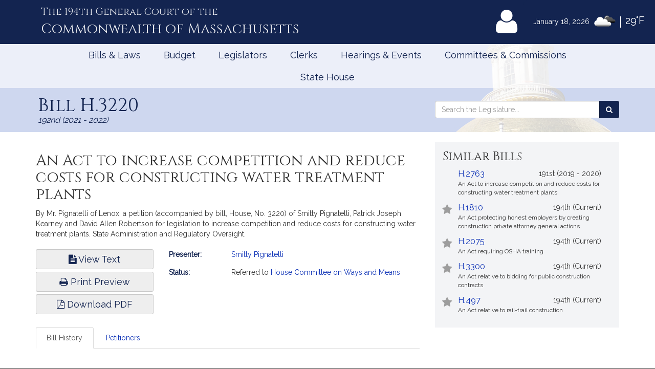

--- FILE ---
content_type: text/html; charset=utf-8
request_url: https://www.google.com/recaptcha/api2/anchor?ar=1&k=6LffVvYUAAAAAFgtGnNLexZBT_BK7JzNbOEBaljw&co=aHR0cHM6Ly9tYWxlZ2lzbGF0dXJlLmdvdjo0NDM.&hl=en&v=PoyoqOPhxBO7pBk68S4YbpHZ&size=normal&anchor-ms=20000&execute-ms=30000&cb=2ukwgcmrdc37
body_size: 49687
content:
<!DOCTYPE HTML><html dir="ltr" lang="en"><head><meta http-equiv="Content-Type" content="text/html; charset=UTF-8">
<meta http-equiv="X-UA-Compatible" content="IE=edge">
<title>reCAPTCHA</title>
<style type="text/css">
/* cyrillic-ext */
@font-face {
  font-family: 'Roboto';
  font-style: normal;
  font-weight: 400;
  font-stretch: 100%;
  src: url(//fonts.gstatic.com/s/roboto/v48/KFO7CnqEu92Fr1ME7kSn66aGLdTylUAMa3GUBHMdazTgWw.woff2) format('woff2');
  unicode-range: U+0460-052F, U+1C80-1C8A, U+20B4, U+2DE0-2DFF, U+A640-A69F, U+FE2E-FE2F;
}
/* cyrillic */
@font-face {
  font-family: 'Roboto';
  font-style: normal;
  font-weight: 400;
  font-stretch: 100%;
  src: url(//fonts.gstatic.com/s/roboto/v48/KFO7CnqEu92Fr1ME7kSn66aGLdTylUAMa3iUBHMdazTgWw.woff2) format('woff2');
  unicode-range: U+0301, U+0400-045F, U+0490-0491, U+04B0-04B1, U+2116;
}
/* greek-ext */
@font-face {
  font-family: 'Roboto';
  font-style: normal;
  font-weight: 400;
  font-stretch: 100%;
  src: url(//fonts.gstatic.com/s/roboto/v48/KFO7CnqEu92Fr1ME7kSn66aGLdTylUAMa3CUBHMdazTgWw.woff2) format('woff2');
  unicode-range: U+1F00-1FFF;
}
/* greek */
@font-face {
  font-family: 'Roboto';
  font-style: normal;
  font-weight: 400;
  font-stretch: 100%;
  src: url(//fonts.gstatic.com/s/roboto/v48/KFO7CnqEu92Fr1ME7kSn66aGLdTylUAMa3-UBHMdazTgWw.woff2) format('woff2');
  unicode-range: U+0370-0377, U+037A-037F, U+0384-038A, U+038C, U+038E-03A1, U+03A3-03FF;
}
/* math */
@font-face {
  font-family: 'Roboto';
  font-style: normal;
  font-weight: 400;
  font-stretch: 100%;
  src: url(//fonts.gstatic.com/s/roboto/v48/KFO7CnqEu92Fr1ME7kSn66aGLdTylUAMawCUBHMdazTgWw.woff2) format('woff2');
  unicode-range: U+0302-0303, U+0305, U+0307-0308, U+0310, U+0312, U+0315, U+031A, U+0326-0327, U+032C, U+032F-0330, U+0332-0333, U+0338, U+033A, U+0346, U+034D, U+0391-03A1, U+03A3-03A9, U+03B1-03C9, U+03D1, U+03D5-03D6, U+03F0-03F1, U+03F4-03F5, U+2016-2017, U+2034-2038, U+203C, U+2040, U+2043, U+2047, U+2050, U+2057, U+205F, U+2070-2071, U+2074-208E, U+2090-209C, U+20D0-20DC, U+20E1, U+20E5-20EF, U+2100-2112, U+2114-2115, U+2117-2121, U+2123-214F, U+2190, U+2192, U+2194-21AE, U+21B0-21E5, U+21F1-21F2, U+21F4-2211, U+2213-2214, U+2216-22FF, U+2308-230B, U+2310, U+2319, U+231C-2321, U+2336-237A, U+237C, U+2395, U+239B-23B7, U+23D0, U+23DC-23E1, U+2474-2475, U+25AF, U+25B3, U+25B7, U+25BD, U+25C1, U+25CA, U+25CC, U+25FB, U+266D-266F, U+27C0-27FF, U+2900-2AFF, U+2B0E-2B11, U+2B30-2B4C, U+2BFE, U+3030, U+FF5B, U+FF5D, U+1D400-1D7FF, U+1EE00-1EEFF;
}
/* symbols */
@font-face {
  font-family: 'Roboto';
  font-style: normal;
  font-weight: 400;
  font-stretch: 100%;
  src: url(//fonts.gstatic.com/s/roboto/v48/KFO7CnqEu92Fr1ME7kSn66aGLdTylUAMaxKUBHMdazTgWw.woff2) format('woff2');
  unicode-range: U+0001-000C, U+000E-001F, U+007F-009F, U+20DD-20E0, U+20E2-20E4, U+2150-218F, U+2190, U+2192, U+2194-2199, U+21AF, U+21E6-21F0, U+21F3, U+2218-2219, U+2299, U+22C4-22C6, U+2300-243F, U+2440-244A, U+2460-24FF, U+25A0-27BF, U+2800-28FF, U+2921-2922, U+2981, U+29BF, U+29EB, U+2B00-2BFF, U+4DC0-4DFF, U+FFF9-FFFB, U+10140-1018E, U+10190-1019C, U+101A0, U+101D0-101FD, U+102E0-102FB, U+10E60-10E7E, U+1D2C0-1D2D3, U+1D2E0-1D37F, U+1F000-1F0FF, U+1F100-1F1AD, U+1F1E6-1F1FF, U+1F30D-1F30F, U+1F315, U+1F31C, U+1F31E, U+1F320-1F32C, U+1F336, U+1F378, U+1F37D, U+1F382, U+1F393-1F39F, U+1F3A7-1F3A8, U+1F3AC-1F3AF, U+1F3C2, U+1F3C4-1F3C6, U+1F3CA-1F3CE, U+1F3D4-1F3E0, U+1F3ED, U+1F3F1-1F3F3, U+1F3F5-1F3F7, U+1F408, U+1F415, U+1F41F, U+1F426, U+1F43F, U+1F441-1F442, U+1F444, U+1F446-1F449, U+1F44C-1F44E, U+1F453, U+1F46A, U+1F47D, U+1F4A3, U+1F4B0, U+1F4B3, U+1F4B9, U+1F4BB, U+1F4BF, U+1F4C8-1F4CB, U+1F4D6, U+1F4DA, U+1F4DF, U+1F4E3-1F4E6, U+1F4EA-1F4ED, U+1F4F7, U+1F4F9-1F4FB, U+1F4FD-1F4FE, U+1F503, U+1F507-1F50B, U+1F50D, U+1F512-1F513, U+1F53E-1F54A, U+1F54F-1F5FA, U+1F610, U+1F650-1F67F, U+1F687, U+1F68D, U+1F691, U+1F694, U+1F698, U+1F6AD, U+1F6B2, U+1F6B9-1F6BA, U+1F6BC, U+1F6C6-1F6CF, U+1F6D3-1F6D7, U+1F6E0-1F6EA, U+1F6F0-1F6F3, U+1F6F7-1F6FC, U+1F700-1F7FF, U+1F800-1F80B, U+1F810-1F847, U+1F850-1F859, U+1F860-1F887, U+1F890-1F8AD, U+1F8B0-1F8BB, U+1F8C0-1F8C1, U+1F900-1F90B, U+1F93B, U+1F946, U+1F984, U+1F996, U+1F9E9, U+1FA00-1FA6F, U+1FA70-1FA7C, U+1FA80-1FA89, U+1FA8F-1FAC6, U+1FACE-1FADC, U+1FADF-1FAE9, U+1FAF0-1FAF8, U+1FB00-1FBFF;
}
/* vietnamese */
@font-face {
  font-family: 'Roboto';
  font-style: normal;
  font-weight: 400;
  font-stretch: 100%;
  src: url(//fonts.gstatic.com/s/roboto/v48/KFO7CnqEu92Fr1ME7kSn66aGLdTylUAMa3OUBHMdazTgWw.woff2) format('woff2');
  unicode-range: U+0102-0103, U+0110-0111, U+0128-0129, U+0168-0169, U+01A0-01A1, U+01AF-01B0, U+0300-0301, U+0303-0304, U+0308-0309, U+0323, U+0329, U+1EA0-1EF9, U+20AB;
}
/* latin-ext */
@font-face {
  font-family: 'Roboto';
  font-style: normal;
  font-weight: 400;
  font-stretch: 100%;
  src: url(//fonts.gstatic.com/s/roboto/v48/KFO7CnqEu92Fr1ME7kSn66aGLdTylUAMa3KUBHMdazTgWw.woff2) format('woff2');
  unicode-range: U+0100-02BA, U+02BD-02C5, U+02C7-02CC, U+02CE-02D7, U+02DD-02FF, U+0304, U+0308, U+0329, U+1D00-1DBF, U+1E00-1E9F, U+1EF2-1EFF, U+2020, U+20A0-20AB, U+20AD-20C0, U+2113, U+2C60-2C7F, U+A720-A7FF;
}
/* latin */
@font-face {
  font-family: 'Roboto';
  font-style: normal;
  font-weight: 400;
  font-stretch: 100%;
  src: url(//fonts.gstatic.com/s/roboto/v48/KFO7CnqEu92Fr1ME7kSn66aGLdTylUAMa3yUBHMdazQ.woff2) format('woff2');
  unicode-range: U+0000-00FF, U+0131, U+0152-0153, U+02BB-02BC, U+02C6, U+02DA, U+02DC, U+0304, U+0308, U+0329, U+2000-206F, U+20AC, U+2122, U+2191, U+2193, U+2212, U+2215, U+FEFF, U+FFFD;
}
/* cyrillic-ext */
@font-face {
  font-family: 'Roboto';
  font-style: normal;
  font-weight: 500;
  font-stretch: 100%;
  src: url(//fonts.gstatic.com/s/roboto/v48/KFO7CnqEu92Fr1ME7kSn66aGLdTylUAMa3GUBHMdazTgWw.woff2) format('woff2');
  unicode-range: U+0460-052F, U+1C80-1C8A, U+20B4, U+2DE0-2DFF, U+A640-A69F, U+FE2E-FE2F;
}
/* cyrillic */
@font-face {
  font-family: 'Roboto';
  font-style: normal;
  font-weight: 500;
  font-stretch: 100%;
  src: url(//fonts.gstatic.com/s/roboto/v48/KFO7CnqEu92Fr1ME7kSn66aGLdTylUAMa3iUBHMdazTgWw.woff2) format('woff2');
  unicode-range: U+0301, U+0400-045F, U+0490-0491, U+04B0-04B1, U+2116;
}
/* greek-ext */
@font-face {
  font-family: 'Roboto';
  font-style: normal;
  font-weight: 500;
  font-stretch: 100%;
  src: url(//fonts.gstatic.com/s/roboto/v48/KFO7CnqEu92Fr1ME7kSn66aGLdTylUAMa3CUBHMdazTgWw.woff2) format('woff2');
  unicode-range: U+1F00-1FFF;
}
/* greek */
@font-face {
  font-family: 'Roboto';
  font-style: normal;
  font-weight: 500;
  font-stretch: 100%;
  src: url(//fonts.gstatic.com/s/roboto/v48/KFO7CnqEu92Fr1ME7kSn66aGLdTylUAMa3-UBHMdazTgWw.woff2) format('woff2');
  unicode-range: U+0370-0377, U+037A-037F, U+0384-038A, U+038C, U+038E-03A1, U+03A3-03FF;
}
/* math */
@font-face {
  font-family: 'Roboto';
  font-style: normal;
  font-weight: 500;
  font-stretch: 100%;
  src: url(//fonts.gstatic.com/s/roboto/v48/KFO7CnqEu92Fr1ME7kSn66aGLdTylUAMawCUBHMdazTgWw.woff2) format('woff2');
  unicode-range: U+0302-0303, U+0305, U+0307-0308, U+0310, U+0312, U+0315, U+031A, U+0326-0327, U+032C, U+032F-0330, U+0332-0333, U+0338, U+033A, U+0346, U+034D, U+0391-03A1, U+03A3-03A9, U+03B1-03C9, U+03D1, U+03D5-03D6, U+03F0-03F1, U+03F4-03F5, U+2016-2017, U+2034-2038, U+203C, U+2040, U+2043, U+2047, U+2050, U+2057, U+205F, U+2070-2071, U+2074-208E, U+2090-209C, U+20D0-20DC, U+20E1, U+20E5-20EF, U+2100-2112, U+2114-2115, U+2117-2121, U+2123-214F, U+2190, U+2192, U+2194-21AE, U+21B0-21E5, U+21F1-21F2, U+21F4-2211, U+2213-2214, U+2216-22FF, U+2308-230B, U+2310, U+2319, U+231C-2321, U+2336-237A, U+237C, U+2395, U+239B-23B7, U+23D0, U+23DC-23E1, U+2474-2475, U+25AF, U+25B3, U+25B7, U+25BD, U+25C1, U+25CA, U+25CC, U+25FB, U+266D-266F, U+27C0-27FF, U+2900-2AFF, U+2B0E-2B11, U+2B30-2B4C, U+2BFE, U+3030, U+FF5B, U+FF5D, U+1D400-1D7FF, U+1EE00-1EEFF;
}
/* symbols */
@font-face {
  font-family: 'Roboto';
  font-style: normal;
  font-weight: 500;
  font-stretch: 100%;
  src: url(//fonts.gstatic.com/s/roboto/v48/KFO7CnqEu92Fr1ME7kSn66aGLdTylUAMaxKUBHMdazTgWw.woff2) format('woff2');
  unicode-range: U+0001-000C, U+000E-001F, U+007F-009F, U+20DD-20E0, U+20E2-20E4, U+2150-218F, U+2190, U+2192, U+2194-2199, U+21AF, U+21E6-21F0, U+21F3, U+2218-2219, U+2299, U+22C4-22C6, U+2300-243F, U+2440-244A, U+2460-24FF, U+25A0-27BF, U+2800-28FF, U+2921-2922, U+2981, U+29BF, U+29EB, U+2B00-2BFF, U+4DC0-4DFF, U+FFF9-FFFB, U+10140-1018E, U+10190-1019C, U+101A0, U+101D0-101FD, U+102E0-102FB, U+10E60-10E7E, U+1D2C0-1D2D3, U+1D2E0-1D37F, U+1F000-1F0FF, U+1F100-1F1AD, U+1F1E6-1F1FF, U+1F30D-1F30F, U+1F315, U+1F31C, U+1F31E, U+1F320-1F32C, U+1F336, U+1F378, U+1F37D, U+1F382, U+1F393-1F39F, U+1F3A7-1F3A8, U+1F3AC-1F3AF, U+1F3C2, U+1F3C4-1F3C6, U+1F3CA-1F3CE, U+1F3D4-1F3E0, U+1F3ED, U+1F3F1-1F3F3, U+1F3F5-1F3F7, U+1F408, U+1F415, U+1F41F, U+1F426, U+1F43F, U+1F441-1F442, U+1F444, U+1F446-1F449, U+1F44C-1F44E, U+1F453, U+1F46A, U+1F47D, U+1F4A3, U+1F4B0, U+1F4B3, U+1F4B9, U+1F4BB, U+1F4BF, U+1F4C8-1F4CB, U+1F4D6, U+1F4DA, U+1F4DF, U+1F4E3-1F4E6, U+1F4EA-1F4ED, U+1F4F7, U+1F4F9-1F4FB, U+1F4FD-1F4FE, U+1F503, U+1F507-1F50B, U+1F50D, U+1F512-1F513, U+1F53E-1F54A, U+1F54F-1F5FA, U+1F610, U+1F650-1F67F, U+1F687, U+1F68D, U+1F691, U+1F694, U+1F698, U+1F6AD, U+1F6B2, U+1F6B9-1F6BA, U+1F6BC, U+1F6C6-1F6CF, U+1F6D3-1F6D7, U+1F6E0-1F6EA, U+1F6F0-1F6F3, U+1F6F7-1F6FC, U+1F700-1F7FF, U+1F800-1F80B, U+1F810-1F847, U+1F850-1F859, U+1F860-1F887, U+1F890-1F8AD, U+1F8B0-1F8BB, U+1F8C0-1F8C1, U+1F900-1F90B, U+1F93B, U+1F946, U+1F984, U+1F996, U+1F9E9, U+1FA00-1FA6F, U+1FA70-1FA7C, U+1FA80-1FA89, U+1FA8F-1FAC6, U+1FACE-1FADC, U+1FADF-1FAE9, U+1FAF0-1FAF8, U+1FB00-1FBFF;
}
/* vietnamese */
@font-face {
  font-family: 'Roboto';
  font-style: normal;
  font-weight: 500;
  font-stretch: 100%;
  src: url(//fonts.gstatic.com/s/roboto/v48/KFO7CnqEu92Fr1ME7kSn66aGLdTylUAMa3OUBHMdazTgWw.woff2) format('woff2');
  unicode-range: U+0102-0103, U+0110-0111, U+0128-0129, U+0168-0169, U+01A0-01A1, U+01AF-01B0, U+0300-0301, U+0303-0304, U+0308-0309, U+0323, U+0329, U+1EA0-1EF9, U+20AB;
}
/* latin-ext */
@font-face {
  font-family: 'Roboto';
  font-style: normal;
  font-weight: 500;
  font-stretch: 100%;
  src: url(//fonts.gstatic.com/s/roboto/v48/KFO7CnqEu92Fr1ME7kSn66aGLdTylUAMa3KUBHMdazTgWw.woff2) format('woff2');
  unicode-range: U+0100-02BA, U+02BD-02C5, U+02C7-02CC, U+02CE-02D7, U+02DD-02FF, U+0304, U+0308, U+0329, U+1D00-1DBF, U+1E00-1E9F, U+1EF2-1EFF, U+2020, U+20A0-20AB, U+20AD-20C0, U+2113, U+2C60-2C7F, U+A720-A7FF;
}
/* latin */
@font-face {
  font-family: 'Roboto';
  font-style: normal;
  font-weight: 500;
  font-stretch: 100%;
  src: url(//fonts.gstatic.com/s/roboto/v48/KFO7CnqEu92Fr1ME7kSn66aGLdTylUAMa3yUBHMdazQ.woff2) format('woff2');
  unicode-range: U+0000-00FF, U+0131, U+0152-0153, U+02BB-02BC, U+02C6, U+02DA, U+02DC, U+0304, U+0308, U+0329, U+2000-206F, U+20AC, U+2122, U+2191, U+2193, U+2212, U+2215, U+FEFF, U+FFFD;
}
/* cyrillic-ext */
@font-face {
  font-family: 'Roboto';
  font-style: normal;
  font-weight: 900;
  font-stretch: 100%;
  src: url(//fonts.gstatic.com/s/roboto/v48/KFO7CnqEu92Fr1ME7kSn66aGLdTylUAMa3GUBHMdazTgWw.woff2) format('woff2');
  unicode-range: U+0460-052F, U+1C80-1C8A, U+20B4, U+2DE0-2DFF, U+A640-A69F, U+FE2E-FE2F;
}
/* cyrillic */
@font-face {
  font-family: 'Roboto';
  font-style: normal;
  font-weight: 900;
  font-stretch: 100%;
  src: url(//fonts.gstatic.com/s/roboto/v48/KFO7CnqEu92Fr1ME7kSn66aGLdTylUAMa3iUBHMdazTgWw.woff2) format('woff2');
  unicode-range: U+0301, U+0400-045F, U+0490-0491, U+04B0-04B1, U+2116;
}
/* greek-ext */
@font-face {
  font-family: 'Roboto';
  font-style: normal;
  font-weight: 900;
  font-stretch: 100%;
  src: url(//fonts.gstatic.com/s/roboto/v48/KFO7CnqEu92Fr1ME7kSn66aGLdTylUAMa3CUBHMdazTgWw.woff2) format('woff2');
  unicode-range: U+1F00-1FFF;
}
/* greek */
@font-face {
  font-family: 'Roboto';
  font-style: normal;
  font-weight: 900;
  font-stretch: 100%;
  src: url(//fonts.gstatic.com/s/roboto/v48/KFO7CnqEu92Fr1ME7kSn66aGLdTylUAMa3-UBHMdazTgWw.woff2) format('woff2');
  unicode-range: U+0370-0377, U+037A-037F, U+0384-038A, U+038C, U+038E-03A1, U+03A3-03FF;
}
/* math */
@font-face {
  font-family: 'Roboto';
  font-style: normal;
  font-weight: 900;
  font-stretch: 100%;
  src: url(//fonts.gstatic.com/s/roboto/v48/KFO7CnqEu92Fr1ME7kSn66aGLdTylUAMawCUBHMdazTgWw.woff2) format('woff2');
  unicode-range: U+0302-0303, U+0305, U+0307-0308, U+0310, U+0312, U+0315, U+031A, U+0326-0327, U+032C, U+032F-0330, U+0332-0333, U+0338, U+033A, U+0346, U+034D, U+0391-03A1, U+03A3-03A9, U+03B1-03C9, U+03D1, U+03D5-03D6, U+03F0-03F1, U+03F4-03F5, U+2016-2017, U+2034-2038, U+203C, U+2040, U+2043, U+2047, U+2050, U+2057, U+205F, U+2070-2071, U+2074-208E, U+2090-209C, U+20D0-20DC, U+20E1, U+20E5-20EF, U+2100-2112, U+2114-2115, U+2117-2121, U+2123-214F, U+2190, U+2192, U+2194-21AE, U+21B0-21E5, U+21F1-21F2, U+21F4-2211, U+2213-2214, U+2216-22FF, U+2308-230B, U+2310, U+2319, U+231C-2321, U+2336-237A, U+237C, U+2395, U+239B-23B7, U+23D0, U+23DC-23E1, U+2474-2475, U+25AF, U+25B3, U+25B7, U+25BD, U+25C1, U+25CA, U+25CC, U+25FB, U+266D-266F, U+27C0-27FF, U+2900-2AFF, U+2B0E-2B11, U+2B30-2B4C, U+2BFE, U+3030, U+FF5B, U+FF5D, U+1D400-1D7FF, U+1EE00-1EEFF;
}
/* symbols */
@font-face {
  font-family: 'Roboto';
  font-style: normal;
  font-weight: 900;
  font-stretch: 100%;
  src: url(//fonts.gstatic.com/s/roboto/v48/KFO7CnqEu92Fr1ME7kSn66aGLdTylUAMaxKUBHMdazTgWw.woff2) format('woff2');
  unicode-range: U+0001-000C, U+000E-001F, U+007F-009F, U+20DD-20E0, U+20E2-20E4, U+2150-218F, U+2190, U+2192, U+2194-2199, U+21AF, U+21E6-21F0, U+21F3, U+2218-2219, U+2299, U+22C4-22C6, U+2300-243F, U+2440-244A, U+2460-24FF, U+25A0-27BF, U+2800-28FF, U+2921-2922, U+2981, U+29BF, U+29EB, U+2B00-2BFF, U+4DC0-4DFF, U+FFF9-FFFB, U+10140-1018E, U+10190-1019C, U+101A0, U+101D0-101FD, U+102E0-102FB, U+10E60-10E7E, U+1D2C0-1D2D3, U+1D2E0-1D37F, U+1F000-1F0FF, U+1F100-1F1AD, U+1F1E6-1F1FF, U+1F30D-1F30F, U+1F315, U+1F31C, U+1F31E, U+1F320-1F32C, U+1F336, U+1F378, U+1F37D, U+1F382, U+1F393-1F39F, U+1F3A7-1F3A8, U+1F3AC-1F3AF, U+1F3C2, U+1F3C4-1F3C6, U+1F3CA-1F3CE, U+1F3D4-1F3E0, U+1F3ED, U+1F3F1-1F3F3, U+1F3F5-1F3F7, U+1F408, U+1F415, U+1F41F, U+1F426, U+1F43F, U+1F441-1F442, U+1F444, U+1F446-1F449, U+1F44C-1F44E, U+1F453, U+1F46A, U+1F47D, U+1F4A3, U+1F4B0, U+1F4B3, U+1F4B9, U+1F4BB, U+1F4BF, U+1F4C8-1F4CB, U+1F4D6, U+1F4DA, U+1F4DF, U+1F4E3-1F4E6, U+1F4EA-1F4ED, U+1F4F7, U+1F4F9-1F4FB, U+1F4FD-1F4FE, U+1F503, U+1F507-1F50B, U+1F50D, U+1F512-1F513, U+1F53E-1F54A, U+1F54F-1F5FA, U+1F610, U+1F650-1F67F, U+1F687, U+1F68D, U+1F691, U+1F694, U+1F698, U+1F6AD, U+1F6B2, U+1F6B9-1F6BA, U+1F6BC, U+1F6C6-1F6CF, U+1F6D3-1F6D7, U+1F6E0-1F6EA, U+1F6F0-1F6F3, U+1F6F7-1F6FC, U+1F700-1F7FF, U+1F800-1F80B, U+1F810-1F847, U+1F850-1F859, U+1F860-1F887, U+1F890-1F8AD, U+1F8B0-1F8BB, U+1F8C0-1F8C1, U+1F900-1F90B, U+1F93B, U+1F946, U+1F984, U+1F996, U+1F9E9, U+1FA00-1FA6F, U+1FA70-1FA7C, U+1FA80-1FA89, U+1FA8F-1FAC6, U+1FACE-1FADC, U+1FADF-1FAE9, U+1FAF0-1FAF8, U+1FB00-1FBFF;
}
/* vietnamese */
@font-face {
  font-family: 'Roboto';
  font-style: normal;
  font-weight: 900;
  font-stretch: 100%;
  src: url(//fonts.gstatic.com/s/roboto/v48/KFO7CnqEu92Fr1ME7kSn66aGLdTylUAMa3OUBHMdazTgWw.woff2) format('woff2');
  unicode-range: U+0102-0103, U+0110-0111, U+0128-0129, U+0168-0169, U+01A0-01A1, U+01AF-01B0, U+0300-0301, U+0303-0304, U+0308-0309, U+0323, U+0329, U+1EA0-1EF9, U+20AB;
}
/* latin-ext */
@font-face {
  font-family: 'Roboto';
  font-style: normal;
  font-weight: 900;
  font-stretch: 100%;
  src: url(//fonts.gstatic.com/s/roboto/v48/KFO7CnqEu92Fr1ME7kSn66aGLdTylUAMa3KUBHMdazTgWw.woff2) format('woff2');
  unicode-range: U+0100-02BA, U+02BD-02C5, U+02C7-02CC, U+02CE-02D7, U+02DD-02FF, U+0304, U+0308, U+0329, U+1D00-1DBF, U+1E00-1E9F, U+1EF2-1EFF, U+2020, U+20A0-20AB, U+20AD-20C0, U+2113, U+2C60-2C7F, U+A720-A7FF;
}
/* latin */
@font-face {
  font-family: 'Roboto';
  font-style: normal;
  font-weight: 900;
  font-stretch: 100%;
  src: url(//fonts.gstatic.com/s/roboto/v48/KFO7CnqEu92Fr1ME7kSn66aGLdTylUAMa3yUBHMdazQ.woff2) format('woff2');
  unicode-range: U+0000-00FF, U+0131, U+0152-0153, U+02BB-02BC, U+02C6, U+02DA, U+02DC, U+0304, U+0308, U+0329, U+2000-206F, U+20AC, U+2122, U+2191, U+2193, U+2212, U+2215, U+FEFF, U+FFFD;
}

</style>
<link rel="stylesheet" type="text/css" href="https://www.gstatic.com/recaptcha/releases/PoyoqOPhxBO7pBk68S4YbpHZ/styles__ltr.css">
<script nonce="8wJqEJThoj92_mz8NQkR9g" type="text/javascript">window['__recaptcha_api'] = 'https://www.google.com/recaptcha/api2/';</script>
<script type="text/javascript" src="https://www.gstatic.com/recaptcha/releases/PoyoqOPhxBO7pBk68S4YbpHZ/recaptcha__en.js" nonce="8wJqEJThoj92_mz8NQkR9g">
      
    </script></head>
<body><div id="rc-anchor-alert" class="rc-anchor-alert"></div>
<input type="hidden" id="recaptcha-token" value="[base64]">
<script type="text/javascript" nonce="8wJqEJThoj92_mz8NQkR9g">
      recaptcha.anchor.Main.init("[\x22ainput\x22,[\x22bgdata\x22,\x22\x22,\[base64]/[base64]/[base64]/[base64]/cjw8ejpyPj4+eil9Y2F0Y2gobCl7dGhyb3cgbDt9fSxIPWZ1bmN0aW9uKHcsdCx6KXtpZih3PT0xOTR8fHc9PTIwOCl0LnZbd10/dC52W3ddLmNvbmNhdCh6KTp0LnZbd109b2Yoeix0KTtlbHNle2lmKHQuYkImJnchPTMxNylyZXR1cm47dz09NjZ8fHc9PTEyMnx8dz09NDcwfHx3PT00NHx8dz09NDE2fHx3PT0zOTd8fHc9PTQyMXx8dz09Njh8fHc9PTcwfHx3PT0xODQ/[base64]/[base64]/[base64]/bmV3IGRbVl0oSlswXSk6cD09Mj9uZXcgZFtWXShKWzBdLEpbMV0pOnA9PTM/bmV3IGRbVl0oSlswXSxKWzFdLEpbMl0pOnA9PTQ/[base64]/[base64]/[base64]/[base64]\x22,\[base64]\\u003d\\u003d\x22,\x22w6Ziw44Cw6rDsTbCiC8rwokpchbDrcK+GjTDoMKlCzfCr8OEb8KOSRzDvcK+w6HCjXUTM8O0w6rCmx85w7thwrjDgCwRw5o8ciNofcOCwoNDw5AKw40rA2hrw78+wr9oVGgLPcO0w6TDkWBew4l6bQgcTE/DvMKjw5VUe8OTEMO1McORGMKWwrHChwgtw4nCkcK3HsKDw6FuIMOjXyl4EENvwqR0wrJQOsO7J1TDnxwFG8O1wq/DmcKpw4g/DzzDo8OvQ0ddN8KowrLCoMK3w4rDpcOGwpXDscOuw5HChV5Jf8KpwpkQQTwFw5nDpB7DrcOpw5fDosOra8OwwrzCvMKCwrvCjQ5uwpM3f8OawoNmwqJIw6LDrMOxM3HCkVrCvTpIwpQFEcORwpvDhcKEY8Orw6DCusKAw75sEDXDgMKEwq/CqMOdWVvDuFNKwqLDviMfw7/Cln/Cn1lHcH5tQMOeAnN6VGnDo37Cv8ODwpTClcOWLE/Ci0HChDkiXxXCpsOMw7l7w6tBwr5Pwr5qYDrCsGbDnsOiWcONKcKLayApwqTCsGkHw6bCkGrCrsOwT8O4bTjCtMOBwr7DqcKmw4oBw6jCtsOSwrHCjmJ/wrh8J2rDg8K0w4rCr8KQVjMYNy0mwqkpX8KdwpNMEMOTwqrDocOBwobDmMKjw7tjw67DtsOAw6Rxwrtjwo7CkwA3V8K/[base64]/ClcK5w4k6NMKiXsOqexR5w5hIwr3CqgrCvsKUw6XDs8KHw5XDijYBwrrCh3cqwo3DlMK5XMKEw63Cl8KCcHbDh8KdQMK/[base64]/[base64]/DncKHwr3DmVwSN8O2wqXDl8Oww60+OysBQcO/w7rCijx3w4Amw5XDnnBTw7jDsGPCnsKKw5fDssO4wrbCi8KdTcOmC8KSdMKSw5JowpFDw4JSwqvCksO1w7ECQ8KtazDCtQ/CqRjDj8KNwoXDulXClsKXWQ1qUi3CtRvDncOyPMOgHETCu8O6GkQdasOmJHPCgsKPHMOjwrZff2o3w6rDrMKCwrjDowYRwrLDp8KjA8KJE8K1dRHDgEFRDTrDimPChQTDmXBKwokwBsOmw6d2JMOiSMKwIsOQwrR2FmvCvcK/w5RoJMOzwqluwr3DpR5Zw4jDo2ZCIGFISx3CucKPw51Lw7bDg8O7w4RTw7/DslQvw5ElTcKgacOydMK4wrfCusKYJjHCp2URwrcfwqoMwqhHw54DD8ORw6HClwwaJsObMUrDi8KiAVHDkEdGV0DDqh3Cgl3DjcOHwppbwrlgBj/Dgg0+wpzCrMKzw41STsKaTQvDhBbDocOkw6E1L8OUw6ZIBcO2wqDDrMOzwr/DssK3w55iwpUIBMOawrkNw6TDkCtHHcOOw73ClD9hwpbCh8OCRQpHw6JJwrnCvsKrwqUaIcKow6gDwqXDqcKMAcKdF8Kvw60SBj3ChMO3w406JDLDnnfChToewoDCjm8tw4vCs8K0LMKbJGcGwqLDi8KpOxjDscKxfDnDlVXCsxDDqD11VMOJOcOCGcO9wpM4w5U7wr/[base64]/CCNYwrBZd8KEwohsw6RFw53Ch21AOMOgwr4rw7cXw4zCisO5wqDCicOcVcK1ZEMiw5FrS8OowoLChi7CtsKDwrXCi8KAFCDDqBDCgMKobMO4CX4xEmgbw7rDh8ORw5AnwoFIw6diw6hAGkFBEGEpwqPChUBmHsOHwovCisKBKgvDh8Kic0gCwp9rB8O/wqXDpcOVw4l8B2kxwo9oS8KvSR/[base64]/[base64]/Dm8KPGcO1w7xrw4YOw4VhB8Oyw7PCqsOOw4/[base64]/wpsuBgbCksKjw4Q7LFbCqBDDmFx5NsOfw5PDnUVJw5zDmsOXOlNqw43CkMOVFg7CmFZWw6QFdsKkSsKxw7TDuWbDt8KswoTCpcKSwr1qVcKQwpHCsiQAw4TDjMKGQSjCmSY6Hz3CsQDDtMOCw5dTISTDqEvDt8OGw4Uqwq/DlVrDp3kBwpnCjjvCmMOSM3cKOzbCvRfDm8OEwrnClcO3T3XCpVHDrsK+RcOsw63DjRtWw48JZcK4Y1ErQcK6w5YmwqTClUVfZMKlCxFaw6vCocK+wonDl8KpwprDp8KMw5grNsKawoIuw6DCsMK5RUoTw63CmcK/wqHCicOhdsKrw65PGw8/wpsewrhjfTF6w5h5McKNwphRLzvDoFp3FXnCm8Oaw5bDq8OEw7lrPmrClw3Dsh3DmcOOLizCrTbCusKlw7ZhwqfDjsKRecKZwrdhGjV5w43Dt8KgfgRJIcObY8OZPE3CscO0wr9mNMOSRTQAw5bCkMO2U8O/[base64]/CnMKKOcKRRFsEBk3Dj8KDWiRAcB45MMOhA1vCmcOGCcOAF8OdwrzCjsOTeyDDs2pHw5nDtcOVwrPCo8OaFAvDklLDs8KUwpsDQFvCjsO8w5bCpsKBHsKiwoM6GVDChiB8AznCmsOgAQzDs1DDqwpAwohSWTfCvmIQw5/DqCcrwqTCuMORw4rCjxjDsMKQw5NIwrzDrsO9w6obw6BOwp7Dtj3CtcOtMUM5fsKqNBMACcOawoDCicORw5LCnsKVw5DChcK4Wm/Dt8OawqrDn8ObF3YHw4BVHQ5lG8OPbMOOXMK2wopXw6c5HBERw7LDvm5QwpAPw6/[base64]/CqXTDnsOvP8K3wrjCisOuWyHDt1/ChcKECMKrw6bCpzlgw7DCm8Klw7pXXcOUBlHCqMOnd3Mqwp3Cnxh1GsOBwoNrPcKvw55ewr8vw6QkwqsfTMKpw4jCgsKxwpDCgcKtAFrCs33DrV/[base64]/DgFXDkH18w4xhEsK4worCnsKRKzA7w5LChg7CtTcgwroKw5rCikYRXRcDwp/Cs8KJMcKOIjnCkEjDvsKKwpnDkEpdUcKyQS3DkwjCmcONwqNYahrCn8K0bxIpOyrDpMKdwqBPw5PClcO7w5DClcKswrvCpDHDhnQzBiQXw6zCh8KiEh3Dm8OLwqNPwrLDqMOow5/[base64]/[base64]/DssO6wrnCjMKFw4vDm8KxwplvwpDDthx2wq05HwNJQcO+w67DmjnCn1zCoTU+w5/CjcOKL0nCoyc5ZlbCsEfCj04Bw5t9w4PDgMOXw7rDs1TDusKbw7PCsMOQw6RMNcKhGMO2CmFJN38hTMK6w4xlwr9ywpgHw4Mxw7NUw7Urw7PCjsO9ACtTw4FsYCXDmcKWBsOdw7PCksOhGsOPG3rDpy/Cl8OnYj7DhcOnwqHCu8OCPMOGfMOoYcK6cT/CrMKUZB0kwo94MsOEw7IJwoXDv8KSbhZawpInTcK/bsK9MmXCkjHCucO2PMO5XsOoCcKhTX0Qw4smwp86w7FbfcO/w6jCt1zDvcOlw6TCjMO4w57ChMKawq/ClMOjw7DDoh90QW1DScKjwooUSivCiyLDm3HCv8ObFsO7w4YMc8OyCsOYUcKAS1ZiJcKSLnd2PzbCsAnDlRRjD8Ohw4rDsMKtw7NLHS/Dq1wQwr3DgQDCmUFxwqvDmcKfIQfDgkvCtsOdJnfDo1DCs8OubsOKRMK1w4jDn8KuwpJzw5HCosOMfgLChz/CpUXCoFB7w7HChEAFYlklIMO/R8KZw5XDpsKENsOMwrMHKcKwwpXDncKJw4XDtsKhwp/ChhPCqTjCkUNBEFPDrzXCtSjCgMO7LMKyX1Yib1PCmsONd1HDosOjw7PDsMOgBG0Xw6jClhXDocKRw5hfw7YMNsKQIcKpRsKOGjfDtE/CksO0JQRDw7l2woNSwqPDvXMfTEstO8ORw60HRjzCmMOadMKQH8Kdw7Iaw7fDlA/Cp1zClwfCgcKWL8KgD2x5OmNBXcKxCMOlE8OTZ24Tw6HCknDCtsOeTMOWwqfClcOtw6l7dMKnwp3CpgvCqsKWwqXCjAVqw4gEw7jCvcKMw7vCqGPChTkQw6jCk8Kcw7BfwpDDtRZNwo7CnVMaM8OBN8K0w7pywqw1w6DCvsKQQ1pyw7YKwq3CnmDDmXbDoE/DmkALw4d7TsKDX2PDmxk/Z3AoZcKWw5jCui9yw43DgsOCw5zDrHUGOB8aw7HDqALDtVw8Iz5PHcKfwoYjKcOiw7TDi1gRPsOUw6jCtsO9VcKMJcOvwqkZcMOOCEtoQMK8wqbCosOPwog4w5MVEC3CoDbDkMOTwrXDscOyPRdadH8dOVvDjW/ComHDkE50wrfCj2rDvAXDg8KDw40tw4FdHGFADsO9w7DDjR04wozCvw5xwrXCuUYIw5sMw69iw7cCwp/[base64]/DlMKwwpPChx/DuDnCg8KFXnJawr7Ckn/CtULChmMrJMOOG8OEN0LCpMKAwrTCucO5ZDLCmzYWAcKbSMKWwrB3wq/[base64]/ChgfDtX3DjxRZNsOPwp1Zw60sDsOGw5LDv8KYUjjCggoGSinDqcO1M8K3wpjDsADCp0EJZ8KHw49lw5ZyGigkw6jCgsONPMO4Q8Oqw55OwpDDoiXDrsO9PirDnzrCpMK6w51TO2vDo1wfwrwDw41pahzDgsOow5RDPWzCuMKHcCnDumBNwrnCnBLCpE/DuDcrwqfDtTPDnh1jIk1Gw73CkCnCvMKDVxwyS8KVAl/Ch8Oiw6rDqBXCusKmRXFWw61Kw4dkUjLCv3XDk8OMwrIIw6jClyLDvyxgwpvDtxtYCEg1wocLwqrDgsK2w6ICw6MfZ8O8XyJEARxPS3TCtcKyw5gSwrUhw4zDtMOCGsK5c8K8LmbCp2/Dj8KhQzkmV0B6w7pIMXDDmsKqc8KCwrfDq3LCtsKZwr/DqcKuwpDDqQLCn8KqXHjCl8KFw6DDjMKdw6vDq8OXaRbCnFLCkcOQw63Cs8OaXsKOw7zDtFsuExwWXsK2cFRcPsO4AcKpJ0ttwoTCgMO8dMOTQW8WwqfDtRIgwoICBMKcwpjCi2sywqcCM8Ksw53CjcOSw43DiMK/[base64]/[base64]/DmMKywrjDmHTDrmHDihs9XRUSTTUrYcKQwr8ywpJdDwEOw7/CkDBBw7PDmHlowpUkA0vChUMuw4bCk8O4wq9DFifCpWvDtsOfKMKowrTDonM8PsOlwr7DrMKscmklwo/CtcOhTMOFw5/DqiXDgHYDVsKmwqDDjcOuZMOEwoBUw4EwU3TCq8KzJBxjIifCjVnDoMKkw6zCg8Knw4LCjsOqTMK5wpHDvDzDoQHDmXA+wq7Dt8OySsKbUsKYBRlbwpgowqQ9KTzDghRGw6vCizXCn3Z2woHDhT3Dp1lcw5bDrGBew60Qw77DhynCvCEqw7vCmGZdNXB1Wk/DiSN5E8OkUULCtMOuXsOxwod/FsK7wqfCtsOcw6TCtj7CrFUmFxIaJXcKw7rDhwdDcCLConRUwoLCucOQw4tsPMOPwpfDqkYNHMKcJzHCjlHCgF0vwrfDisKgLzZ9w4PDrTfCv8KOYcKrw5RKwplCw4dZcsOgE8K4w5LDn8KTGnBkw5bDgMKSw7MTbsOXw6rCkRjCgMObw6ULw5TDrcK/wqrCk8KOw6bDssKWw498w7zDv8K8bksaYcKywrzDrMOOwogNHhVqwqR0YGLCvyDDiMO9w7rCjsK3fsKLTQ/Dmlppwro/w7J4wqvCgyfCrMOdJTLDgWzDi8K5w7XDih7DjBTClsOzw7xcGF7DqXZpwrdsw4lWw6NFEsO/ByhEw5/CrcKfw7vCiiHCgljChkzCo1vCkRtXYsOOC3lNJMKDwqTCkQA6w7HDuA/[base64]/RABow5prw4xdw7rCnMKbw6vDs8OVQjdIwrouwqRGfhfCpMKlw7Mgwqh/w61aaB7DtcK/[base64]/DqnvDmMOJwqvDnsKiNgVtw5DCicOfwpvCiGbCpWt4w7FpR8OPTMOTwq7Cu8KIw6fCuFvCh8K9aMKQDcOVwqbDnlUZZAJtBsKqaMKIXsOywoHCpMKOw786w5wzw4/[base64]/Cu8OZLMKEGsOOwqJ4w43DjMKXw4vDoWUXI8OIwr9gw6TDigIzw63DjxTCjMKpwrghwp/DpwHDkgFBw5subMK2w7HCkxHDlcKkwqnCq8Ovw7sOV8OlwocgDsKwUMKwasK8wqDDsXI+w65WO04rEDtnTjbCgMKCLgHDnMO/ZMOowqPCmzfDvMKOWgAPPMOgcBsWfMOHKWrDlwEFKMK8w5LCt8OoA1fDrmPDj8OZwofCocO3fsKqw7vCqwDCv8O4w4dNwrcROR/DqwodwrxbwpR2IUMvw6DCkcKxSMOpVFbDqmojwp7CscO8w6zDrE9gw5HDmcOHesK8fDJzTh3Dh1cKY8KIwoHDsVcWJldWYy/[base64]/DncO7EnjClDLDsTzDjFvDo17Ch1bDvwvCrMO3KMKMJ8OHO8KBWwTCtH9Jw6/CsUQzHmUzLB7Do0/CrlvCgcOJVkxCw6Nywpxxw7LDjsO+eG44w7PCncK4wpDDlsK7w63DlcOlXVTChiM+FcKSw5HDjhwFw7RxUnLCjgVgw6HCn8KkTjvCgMO6QMOww5vCphc3P8Oowr/CpiZqCcOTw5Ymw4RRw4nDvy/DsG0xT8KCw70aw4Rlw40qccKwShTDqMOow5wdH8O2fcKEM23DjcK2FwA6w4w3w7jCgsKwfXHCo8OnaMK2VcK7QMKqCcKBHcOSwrHCtyBxwq5RUcOcDcK5w5F/[base64]/ClsOVw7fCt8KDK8O9wqTCtkAlwpMkQRJ7w4Y9QcOydSNOw6ETwoPCtkMdwqXCm8OONys5RS/DjSjDk8O5w4bCk8KhwpZSB25iw5DDuDnCo8KpWXlewo/CgcK4w4dbGWI6w5rDlFbCr8KYwrwVYMKIU8KYwrnDrnXDqsOwwo9cwosdA8Ozw5o8bcKVwp/Cl8KEwojCuGbChsKEwopmwoZmwqU+WcOtw5B6wrPCtwBSA1/[base64]/Ch1TCrMKyF23DsMOhMMKMR8KkwonCmhQvGsKdwonDs8K5OcOUw7sVw7HCnzsyw6Y+MsKZw5XCk8OjccOOR2HDgmIRdgwyZTjCrTbCosKfRXQywpfDlUZxwpDCq8Kiw6nCucO/IE7CvW7Dh17DtyhkOMOFJgAbwr/Dj8OnDMOYK08lYcKYw5QWw6jDvsOFL8KOdGnDjxPCvcK+JsO0D8K/w6IUwrrCvi09FMKTw7BKwqI3wosCw690w4VMwrbDo8KhBH3Do1UjQw/[base64]/[base64]/DlkMPesOzw4fDscOow5k3QsKWFcOfb8Kow4fCoQgQPMOdw5DDkW/Dk8ORYAMvwrjCsBcuBcOqc0HCrMKmw54VwpZXwrHDhxxrw4zDvsO2w7fDml4xwrPDnsOPLl5uwr/CiMKabMKSwq9tXUUkw68sw6HCiHMMwrnDmQ9DeGHDrBPCoHjDmMKHLsKvwoAmbHvCkhnDllzCjg/DoQYjwohLwohzw7PCthbDmmDCv8OWcVTCty/Dr8KbL8KaZg5UDTzDs3c2woDDpMK6w7nCi8ONwrvDsmXCjEfDpEvDog/[base64]/OsOTwpMQwoXDjsKhwrUlwqAAwq/DtXw4QTjDvsK0ccKkw7VDZ8O1fsK0f3fDrsOuPWkGwqjCkMOpScOzEHnDrwvCtcKuYcKyQcOTdsK8wrgww5/[base64]/DvGjDlcOUfG8bwoJNw4bCo20iLcKDNCzDoipfw4/CnFUGb8Oxw5zDmwZwfnHCk8K4VGYrd1rCpU5rw7pmw5INVGNqw5gkCsOie8KBEwoQU10Ow6LCocKzSXPCuy0qT3fDvkdJHMKAF8K3wpNIV2o1w5Ulw4/Dng/CqMK+w7MmcjfCn8KySm3CqzsKw6N1DB5gJyR/wpLCmMOTw5vCtMOJw5fCknXDh1p0AcOkwoZ4SsKSb3zCv2F7wpjCtcKUwqfDuMOlw5rDtQbCpCzDtsOewoIBwrLCusOxeiBsUcKcw4zDpGrDj3zCvijCtMKqER1dFmEFTGUew70Qw6NewqTChcKTwrBpw4DDpmPCiHrDqhs2B8KWIx1UHcKrEsK9wq/Dv8KYaBdqw7nDosKewrNEw6nDiMKjTGXDtsKzbgHDiT0+wqMSecKmegxsw7c5wooUwrzCrhPCpxotw6TDn8KowohAQ8OGwpTDusOGwrjDumnCvipKFzfDocOlaikuwqYfwrN3w6rCoyd2OMKLZkseQX/[base64]/wp5Bwq/Dq8KgwrYywo3DrQvCrsOkG8OYw7fDlMO5USrDohfDgMORwq8nThwew54Gwp1owpvCuyXDsWsDIMOBew4OwrDCnRvDhsOvN8KJAcO0XsKSw57CjMKcw5R/FxFfw6HDtMOyw4fDtcKhw4wAaMKUS8O9w7djwp/DuVLCvcOZw6/Dm17Dsn1IPQXDmcKMw4wBw67DskPCqsO1KcKPGcKSw7fDssOvw7hWwoTCmhrCq8Ktw7LCrEvCh8O6CsO8FMOgQkfCrMKMSMKQJDxGwrMdw6LChW/CjsO9w5BUwq8TWH1vwr7DicO3w6bDssOOwpHDiMOYw4E4woVAGsKOTsKUwqnCucK/w6fDssKmwo1Jw5DDsih2RXMreMOGw6Yyw5LCmG/DtkDDi8OEwojCuUvCu8Kaw4Zsw4PCgzPDpgFIwqNxIcO+esOFflDDocKvwrgPI8KEXw8VQcKawpUyw6TClkPCscOhw7M9CGYjw5ojZm1Gw4J4WsOjBlPDi8OwcVbCh8OJSMKfMAvCsiDCp8Onw57Cq8K0DyxTw6lbwolJDV96FcOaCMKswo/CmcOhd0nDiMOMwqhYwqdqw5BbwoHDqsKYXsOxwpnDpHfDgTTCjsKwKMO9JBQIwrPDnMKVw5HCoy1Iw5/CosKPw5o/OsOFO8OPeMO9bA9tF8Ozw7vCjhEMfsOPEV9uUHXCgV7CqMKhDi9Fw5vDjkJ9wpRgMADDhwJPw4rCvkTDqA0dUkFQw6vCpk9mRsOYwpciwq/DjSktw6LCgzBQa8OwXMKNRMO/[base64]/w4NjJMOEQcKAHMKYKDLDh8O+SMONG8OtYsKZwr3DjMKiQw1+w4XCkcO0NEjCtcOmQsKPC8OOwpxnwq5gd8Kpw63DpcOpYcOzOCLCn0LCocOcwrQRwplsw7xdw7rCnFzDm2rChTjCiDHDtMOSU8OPwqjCqsOxw77ChMOew6nCjUclKsO+SHHDvl40w5nCrj9Vw4g/H3TClUjChFrDuMKeJ8OON8KZVcO2TjJlLEsswoxdGMK4w6XChGZzw50owpbCh8KUfMOFwoVMw7XDtk7Cq2czGjPDlEXCtygew7dkw7F3S2TDnsONw5XCjsKnw6wPw7bDvcOTw6dEw6sBTcOhIcOnGcK+c8ORw63CucKWwo/DisKRf2QWBhBUwrrDhMKrDV/Cq09iCcO+ZcKnw5jCrsKCPsORQsOzwqrCo8OSwovDt8OENDxWw6ZKwr4OFcOWCcOMasORw5xkZcKbOWXCmkvDkMKCwrkleX7CnmPDicKEfcKZU8KlC8K7w7wGDcOwdw42GC/DiFnCgcOewrJuOGDDrAByfiJscCs/OMK9wr3Cn8OuDcOaQ3VuM1vCksKwcMOXGMOfwqAlUsKvwponQ8O9woMQFFgHCFFZf0gnEsOfBVbCqFnCpAgUwrxnwrTCosOKPFIZw5tCXsKRwqrCu8KWw6nCvMOpw7bDlcOGD8Ozwr8UwoLCplXDnMKkY8OKbMO/eyjDomFfw5MTcsOkwo/DqFhcwr8ec8KwFj3DtsOrw4NvwrzCg2k3w77CkXVFw6rDvBQKwoEDw4dhG27CjcOqBcOcw5QywoPDpMK+w7bCrC/[base64]/DssOYwogFwrLDoi9hQRBHwolIPcKOYMK6GsOlwpVXdS3Ci1PDtCHDs8Kmbm/CtMKnwrrCix0ew4XCk8OgAG/CvFdGT8KoWw/DgmQ9MXEAAcOPIRQ5YUfDqxjDqUXDncKMw6bDq8OeSsOCKn3DoMOwV2ZaQcKBwpJURQPDu1wbL8Oiw7nCkcK/O8OWwp3DsibDusOow78NwonDvhrDoMOOw5FewpsHwo/DmcKVPcKIwo5fwpbDjWjDgjdKw67DtS3ClCjDhMOfIsO+ZMOqW0J8w7kRwo8CwrfCrwlvOlUhwq5Od8K/MGYswpnCl1gcEhfCusOEfcOVwrYcw5TDmMOYKMObwpXDv8OJPzXDr8KkWMOGw4HDrmx8wpsWw6rDjsK0O183woLCviAGw4XCmkjCoX56U3rCqsORw4PCrRQOwovDpsOHd0Fnw47CtiRwwoPDolMswrvDhMKWd8KOwpcRw60iAsO+LkvCr8KqZ8KtTBTDk0VZJ1x/G3rDuEBxGWnDrcOCBVE+w58cwogIBQ8PHMO0wqzCuUzCmMKhUR7CvcO3FXsKwpNpwr9yDMKORsOXwowywqrCmsOiw549woZLwpQ2HgDDlHLCo8KPJ05xw6bCoTLCn8K/[base64]/wp4LwpjCqUPCgcK0woUNDMKQwo/ChWXCtDvDlMKOSijDv0JtQSPDtMKkbxExTwPDt8OyVjdZFMO7w6BpRcOPw6zChUvDjVtIwqFfY0ZiwpUsWn/DqUnCtDPDg8Ovw4HCtBYaBXDCrngTw6jCkcKPbX0LO0/DtUgOdcKxwpzCnkTCpAfCicOWwpjDghzCtmjCm8OxwojDn8KxSMOxwqMnETtdRVXCuQPCiXRtwpDDhsOyVV9kMMO3w5bCmm3ChHNqwrbDnTB1L8K+XnLDhwHDjcKaI8O6eGrDm8ONKsOBO8KHwoPDoXsVWgnCrDtqw7xFwqLCsMK5BMOlSsKjPcOrwq/[base64]/[base64]/Dj0Uuw5giw5gSFcKlGDzDqcOGfMOIw6kPSsOww6fCg8KjXT/ClMKnwppRw6DCgcOUZS4RJsKEwqPDpcK7wpMYJ0hmDwRiwobCscKJwojDisKEEMOSL8OdwpTDq8OQek5lwpBLw7hKUXFZw5nCuzvCujdvaMOzw65jOxAIw6bCpMK5NlDDtk0kITlKYMOiesOKwofDhsOrw7Y8AsOVwrbDosKbwqkuB3oqf8KZw6BDfsKUIz/[base64]/DtQvDizk5wpAHwo3CnTVsw7XCrxHCrzJ1w6TDlyAAEcOTw5/CkCDDhDtBwrx/wozCtcKIw70dE35SEMK2BsKhGcOTwrNow7jCkcKrw4QZDQJDFsKfHRASCGUuwrjDui7CkxdsMEMGw6fCkTBfw5bCuUxtw6zDtibDscKuAcKwDkxIwoDClMKkw6PDvcO3w6HDiMOUwrbDpsOawoTDqEDDs30tw6Exwo/DsHzCv8KBE1R0EzEGwqcHLHA7wq0sLsOzI1JYTXPCmMKfw7jDjsKzwp5rw6RSw5t7WGzDhnzDtMKlcCAlwq5WWcOgUsKswrMlTMKlwokyw78tBkRow644w5c/dsOAJ0bCvSrDkA50w6HDlcKxw4PCg8Ojw63DlQTCr0LDgsOee8OMw73CsMK0McKGwrbCvw5zwoYXEcKrwowrwrVUw5fCscKhMsO3wrREwqVYXjfDocOfwqDDvCRawp7DucKzP8OWwqgBw5rDuFzDssO3w5TCvsKndT/[base64]/CMO8wpd2woooTilnW0ctUsKOwoPCiXTCqHhgMmXDusKkwqjDo8OFwovDsMKLBCIhw7EfBsOjCETCnsKpw49XwpzClMOmE8KSwpDCq3xBwrDCqMOuw79WLBYvwqTDrMKkdypIbkzDnMOiwr7DjCZ/HMKXwp/Dg8Oow7LCicOUNwrDn3rDqcOROMOiw7kmV2Q8STXDv1xYwo/DlFxGXsOVw43Cv8OgWCklwo98w5nDnjvDp3IlwpIZXMOdAQsiw4jDmELCgjhFQXnCgTxzU8KgEMKDwpvDvWMVwrpoZcOPw6zDkcKXXsK1w7zDvsKIw79Pw68dEMKJw7/[base64]/w6QMF8KKTy4Mw410wpgIwqhrw7zCiijCjcKuO00WQsO2QcObYsKxZE4PwoLDnHkPw5RgVQTCjMOvwp46X0N6w5Mnwp/CosKqJcOOIAgpYV/Cu8KcbcOZTMOYfFlaFQrDhcK+UsKrw7jDqS/ChG1TJH/DqC9OejYhwpLCjzXDug/[base64]/wqMmwo9eZsOPLMKSG8KzSE3CjC5cwoxkw6rCrcKcay5HUMKPwqYvN3XDgGrDoATDuzlcDjHCrWMfXsK5I8KlZn3CoMKVwrfDjG/Dn8Okw7B0VyVAwrpxw77CoWcVw6LDnF5VfDnDp8KgLCYZw6Vawr0gw4LCgQJNwoPDnsK4eToYHQhlw7sewrXDng4sUMObUzwhw6TCvMOSfsOWOnzCnMOeCMKUw4bDnsOEDTtVeVQNw7XCoQgYwqvCrMOxw7jDg8ORAALDlX1rbC4Yw4PCi8KUcDd7wo/CsMKRAHkdfcKKHRdEwqQMwqlJQMOyw65yw6DCryDCnsKXEcOuFEQYPVs3V8OLw6ofacOAwr0mwpUddHYmwp3Drk1lwpXDq0DDnMKfGMOYwoBnecK8QcOacMOEwoXCgF5gwo/CqcORw5s2w5DDjcOTw6PCq17ChMKjw6QgLivDi8ORIyloFMKhw6A6w74wFApcw5Q6wrxRAyrDriUkEcOIP8O0VcKFwqEZw7EPwpfCnHV2TUrCq1kUw51gDDtxO8K+w63DoA88fxPCgWPCusOAE8Ogw6fDhMOYZCE3NQZaVi/[base64]/[base64]/w5FZw4JeElprOsOhRy/DgQPClsO1DsO9JcK0w4XChMOxLcOsw6JFIcO3LW7ChQ0Vwp0JdMOlfMKqUW83wrgPJMKAKHfDqMKhWA7Dk8KPEMOmWULCnFtWNC/ChxbCiGpHIsOMd3pdw7vDthHCrcODwqUfw5pBwqXDn8OIw6xHdnTDhMOowrLDkU/Cl8K1YcKvw5PDlmLCvEPDjMOyw7nDmBRvN8KLCCTDvhvDkcORw7jCjA81SXXDl1zDlMO3VcKWw7rCpHnCh2jCpBdjw6HCu8KpC0HCoTggfyLCm8O/WsKNGGzCuhTDvMK9d8KSNcOLw5TCqHsrw7XDqcKyCAw5w5zCoTXDu25zwpBJwrTDoDF4MyTCgD3Cgw4ecnrDiS3DplXCqgvDgQwvHSAYNB/DllwAGXllw7sTOsKaQ3kPHFrDs04+wrZVbsKjbMOYVGUpMMOrwrbClUpSXcKGVMOwT8OCw6A4w751w7XCjGMdwrRrwpLCoHDCicOkM1TCmysMw5zCocO/w518w4h+w49KTcKgwp9nw4bClFHCkVBkejl0w6nCr8KaQ8Kpe8ONbsO6w4DChUrCqljCpMKhUF8ueAjDi1dxa8OxASUTJcOYBsOxWUccRgNdesKTw4MMw4Fbw7TDhcK3HsOHwqAdw4HCvRVXw7xcc8KHwq4nRz8pw6MqbsO8w6R/DMKOwrfDn8KQw6EdwosvwoN2fTYZcsO1w7AiO8KmwrXDp8KIw5xPLsKJKz4nwq8ZY8KXw7nDkC4Hw5XDgDIPwp80wpnDmsOYwoLCj8KCw7/[base64]/DkMOkwrbChW0zwoXDosOiFX9jw4/Dm37CkA/Dv0PDr0hswrIUw6khw5YzVg4yBmEjJcKtAsO3wohVw4XCqU4wIydxwoTCkcOAFsKEQV85w7vDu8KRw6PChcO4woUSwr/Do8KpD8OnwrrCgsKxNVIKw5vDl1/[base64]/[base64]/[base64]/[base64]/w6F0aVEEwrfDlcKHw717SsKIJ8ORNsKFwrvDunjCuT5hw5DDmsOiw47Dlw/[base64]/w6XDj8Ojw6ZPw4rCosOOw7jDvjDCujjDqjXCgMKOw47DnBjCi8OEw5vDmMKQYGZDw7Bew5wYcsKaTyDDksOkUCjDqcOlD2bCnTzDnMKZW8O/bkRUwpzClmptwqgtwrwbwpLChgfDssKLPsO5w6oDTDwxK8OiRcK2fFzCqnkVw5sUfV5Qw7PCrcKde17CpFjClMKfBn7DscOydDBnHMKHwojCszlfw5PDj8Kmw5jCqnMBVcOmTTgxVwEqw5IuNFhzHsKGw5JQG1RESW/DucO4w6vCocKEw5p5cTARwpXCtArCmxXDi8O7wpw8GsOZPnRBw6VxMMK1wqoLNMOFw40Zwp3Dog/CnMO5NcO+VsKZWMKiV8KHA8OawpUqAyLDi3LCqiRXwoRnwq5jJBAUQ8KZM8OpO8OMdcK4aMOSwqLCnXrCkcKbwplDesO3MsKFwr4gB8KVXsOtwqjDthMmwoQdSmXDvMKPfsO3AcOtwrJpw6zCqMOgJC5Dd8KQJsOFYMOSPw10bsK6w6nCnhnDlcOhwrZeFsK/[base64]/w75fw47CsDoUPwg/A8KIFWTClcOcwo09I8O2wokyKkBgw63CpMOcw7nCrcK/[base64]/DpSjDtMOvSEfDhsOwQnI3CcK6EjAYF8OqDnzDkMK3wpZKw4vCpcK7wqI6wrAJwqfDn1bDgE3CucKdMMKMDk/CicKIKnTCuMKudMOIw6k6wqBZeWgdw5kiOw7CksKyw4/[base64]/Du8KkYMKcM27DrFrDuDYCHMK3XMKNXCkQw4zDpQFYZcK3w4hmwqkKwoxCwqkOw7LDhMOAXcK8U8OlMjIYwq87w7o0w7vDu1UlGWzDlV97YmFCw79iaisqwpZSai/[base64]/DoMKgClRGEMKpw5XCgjfCo8KOw5LCqRHChB0cw7HDvMKQQcK8w4rDucK7w6vCpRjDvQBBYsOXH1TDk1DDvVRaHsKnMGwaw7VCST5JFsKGwoPCs8K+IsKyw7vDggcBwqojw7/[base64]/woN6OsKJSl7Dr8OLN0V1wpFQw4fDiG/CsVZWDhvCh8K/dsK5wpgCcwl/GF8dYcK2w79SOcODb8KcRTJ3w4HDpMKawrQkFHzCrD/CusKlKyckaMKIOyPDnkPCl29ZXx8Iwq3Cr8K7wo/[base64]/DgMKQfHnCnwjCjl/Dl8OIA8K1wpM/TibCsDzCisOIwr7ChsKcw6XDtFrCv8OTwpnDs8Ohw7XCkMOqPMOUImh5ayXCq8OxwpjCrhhjB09QO8Kffjgmw6zChGPChsKBwo7DucO7wqHDkCPDkVwswr/CqjDDsWkbwrTCusKOccKyw4zDt8O1wpwywocrwozCjEckwpREwo11JsKtwqDCt8K/PsK4woDDkDXDoMKIw4jCjcK1USnCpcKcw7FHw4BWw4d6w70dw7rCsk7Co8OVwp/Do8Knw4DCgsOmw7tUw7rDgSfDsy0rwo/CsAfCusOkPF9PTgHDkE3ChEFRHntgwp/Cg8KnwpjDqsKeMcO+GTYMw718w7pow4jDtcOCw7N+CMObQwomKcOfw44tw64NSylQwqw6eMOVw74Fwp7CnsKOw4csw4LDgsOZYcOADsKJQMKqw73DusOLw7oTcgoPW1UdNMK0w6XDusOqwqDCqMOzwoRYwr1KBFYGLi3CvD1Rw70AJcK8wrfCoyPDoMKgfhTDksKhwo/Cu8OXAMOBw5jCsMO3w4nClhPCkmI3w5zClsOGwqFgw6oqwq3DqMKPw7I2DsO6DMOlGsKbw4vDjVU8aHhQw4HDsz0BwozCksOnwptqNsO8wo1bwpXCpcKswp59wq4xLjNdM8OUw7pxwr5/RmHCjsObATQWw406MxnCm8Odw5ppVcKhwrfCiWMHwr8xw7LCkEPDoHhww4zDn0AEAEJMWXJvAsKWwq0NwrIQXMOrwp8nwoFCTATCnMKlwoRYw5x/[base64]/[base64]/R11Iw4xowqzCmsOYwq7Clw3Ds8Kcw4fChid/w7sxwpV0w5fCi3jDmcK6wrnCtMO+w6TDoiFgR8O5ZsKLw68KYsKbwrvDi8OLM8OiRMKtwoHCgncCw4hTw7nDvMKOEcOsG2fDkcKGwpcUw5fCh8Kiw4PCoyU/w7fDisKjw4c1wpvDgg1cwo5rIsOowqrDlsOHCBzDvsO2wqBoXMKsYMOywp/DiUjDjzkswq3Dj2c+w51bDMKgwo8qFMKsTsO7BVVMw45zU8OddcO0PcKbQ8OESMKnd1B+wpVIw4fChcOGwrPDnsOZK8KeXsK7QcK/wr3CgyEfD8ONGsK/G8Oswq4mw63DjCbCiHBaw5ksMmrCmEBAUXnCrsKFw5kiwo8KLsOYasKnwpLCk8KxKmbCu8K3bsO9fBIUFsOjOCAsEcOXwrU/w4PDvknDqgHDgFxPFQJTYMKxwqDCsMKyXAfCp8KfEcOySsO3wpjDsUswUQ8Dw43DncOvw5Jnw67DoF/[base64]/DlMKFYB7DhGrDn3zChzjDgmrDrMKIwqw2QMKmdVXCvyxSEjjDmMKEw4sLw6twb8Olw5IlwqbCh8KHwpEBwqnCl8Oew6bDrzvCgBkEw73DrT3Cjlk/[base64]/DgTNMK1YQKFXCn2zDgcObw7NDwoQDUMKYworCgcOYw4oiw6B/w7YbwqIlwoNmFsOlK8KrEMOLYsKdw5w+N8OIVcOdwrzDjzbCi8OuDXfDs8OYw5lkw5t/UVEPZSjDhzhOwoPCqcOEXlM3w5bDhC3DtXwAcsKRbh91e2ZADsKwd2trIsOHDMKAWQbDo8OYcGPDvMKywo8XWUnCs8K+wpjDs0rDj03Do3cUw5PDpsKoMMOidMK4c23DkcOfJMOjw6fCngjCgRBGwqDClsKpw4fChUHDrCvDocOiNMKyG1ZGFcKcwo/DnsODwr4vw5rCvMO6I8Okwq1Lwo4ZYCrDqsKrw5EMfX0ww4F6PUXClzzCgFrCnFMKwqdPcsOrw77DpEtFw7xIKyXCsgHCncKbQHx1w4ElcsKDwrsCRMKVw4Y4GXPCnxfDgAJ/w6zCq8Kpw6kjw58ifQ\\u003d\\u003d\x22],null,[\x22conf\x22,null,\x226LffVvYUAAAAAFgtGnNLexZBT_BK7JzNbOEBaljw\x22,0,null,null,null,1,[21,125,63,73,95,87,41,43,42,83,102,105,109,121],[1017145,478],0,null,null,null,null,0,null,0,1,700,1,null,0,\[base64]/76lBhmnigkZhAoZnOKMAhmv8xEZ\x22,0,0,null,null,1,null,0,0,null,null,null,0],\x22https://malegislature.gov:443\x22,null,[1,1,1],null,null,null,0,3600,[\x22https://www.google.com/intl/en/policies/privacy/\x22,\x22https://www.google.com/intl/en/policies/terms/\x22],\x22FRPixKF0E14FBBiKX+G/wUF8r/sZzMI1ngf3RPKK0Ic\\u003d\x22,0,0,null,1,1768727142881,0,0,[246,180,100,224],null,[117,23],\x22RC-PX94xm43HsK97w\x22,null,null,null,null,null,\x220dAFcWeA6OoXspc6iIEaVQdQdkUr5_lzex_VEA0F2k7Pkmji8excDpTczmRXTu9KPkzKsmBUUaTtXBj0ri3gDoEI-oEmbBZpo5qw\x22,1768809942742]");
    </script></body></html>